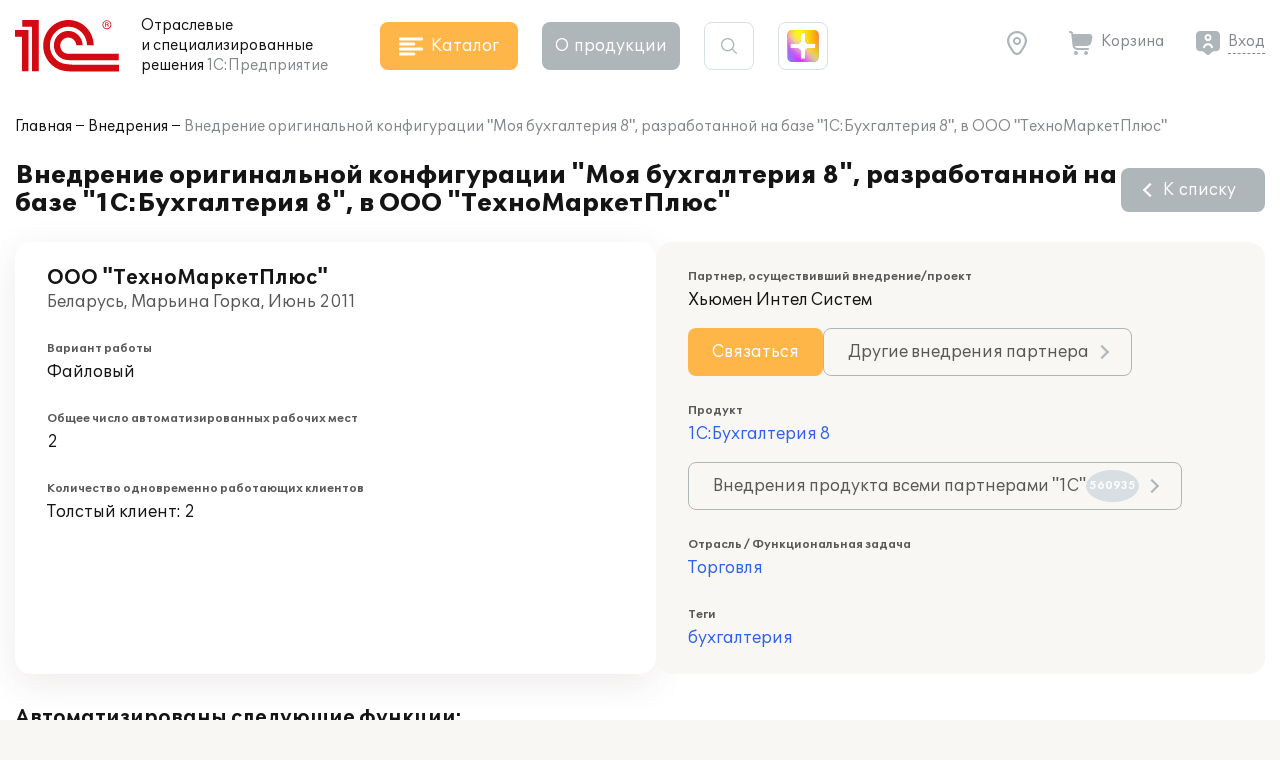

--- FILE ---
content_type: application/javascript
request_url: https://solutions.1c.ru/local/templates/sol23/js/utils.js?1768910567
body_size: 237
content:
function calcProportions(e) {
    const block = e.closest('.calc-proportions');

    const srcW = block.querySelector('.calc_proportions_src_w');
    const srcH = block.querySelector('.calc_proportions_src_h');
    const dstW = block.querySelector('.calc_proportions_dst_w');
    const dstH = block.querySelector('.calc_proportions_dst_h');

    if (srcW && srcH && dstW && dstH) {
        const srcWV = parseInt(srcW.value);
        const srcHV = parseInt(srcH.value);
        if (srcWV && srcHV) {
            const ratio = srcWV / srcHV; //W = H*k, H = W/k
            const dstWV = parseInt(dstW.value);
            const dstHV = parseInt(dstH.value);

            if (e.classList.contains('calc_proportions_dst_h') && dstHV) {
                dstW.value = (Math.round(dstHV*ratio));
            } else if (dstW) {
                dstH.value = (Math.round(dstWV/ratio));
            }
        }
    }
}